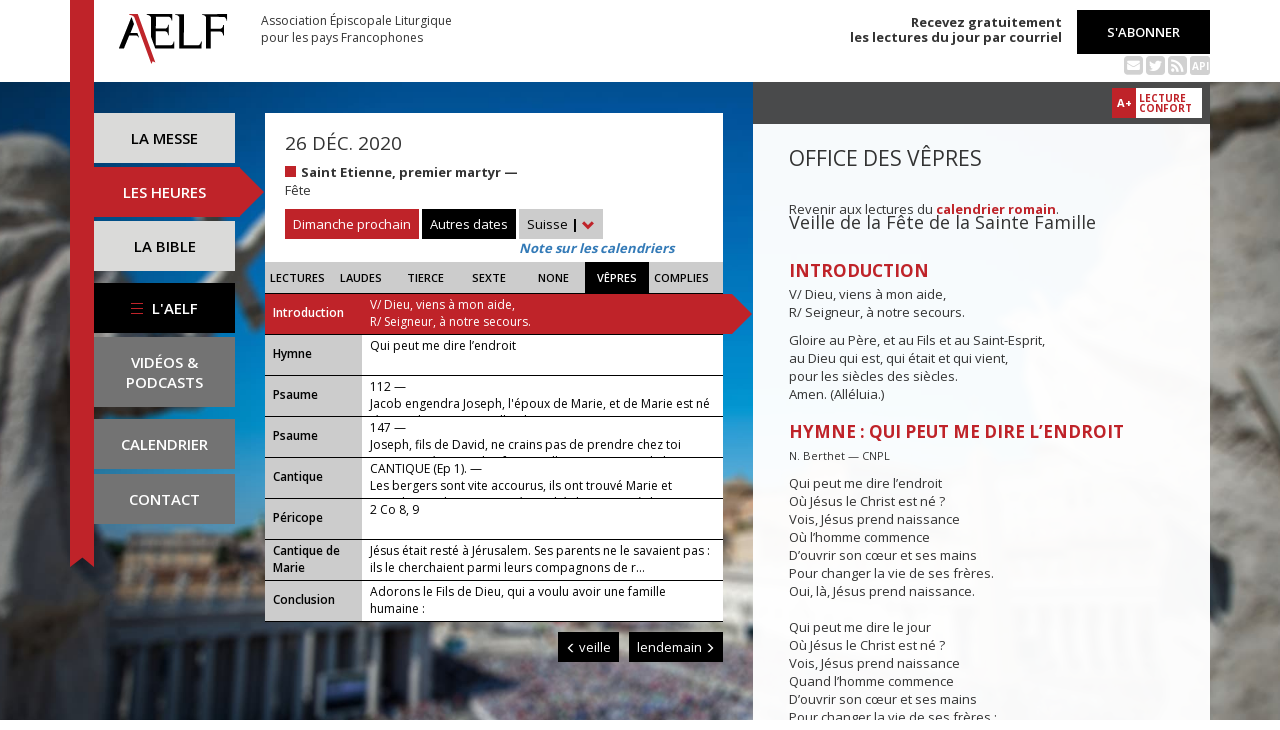

--- FILE ---
content_type: text/html; charset=UTF-8
request_url: https://www.aelf.org/2020-12-26/suisse/vepres
body_size: 7911
content:
<!DOCTYPE HTML>
<html lang="fr-FR">
    <head>
        <meta charset="UTF-8" />
        <meta name="viewport" content="width=device-width, initial-scale=1, maximum-scale=1" />
        <meta name="description" content="Office des vêpres du 26 déc. 2020 pour la zone « Suisse » sur le site de l'Association Épiscopale Liturgique pour les pays Francophones." />
        <meta name="keywords" content="AELF, liturgie, catholique, rite, romain, laudes, tierce, sexte, none, vêpres, complies, office des lectures, évangile, traduction française, messe, Noël, Pâques, Pentecôte, Toussaint, Vierge, saints, apôtres, martyrs" />
                <title>AELF — Office des vêpres — 26 déc. 2020</title>
        <link rel="icon" type="image/x-icon" href="/favicon.ico" />
        <link href="https://fonts.googleapis.com/css?family=Open+Sans:300,400,600,700" rel="stylesheet" />

                                            <link rel="canonical" href="https://www.aelf.org/2020-12-26/romain/vepres" />
        
        <meta property="og:site_name" content="AELF" />
        <meta property="og:description" content="Le site de l'Association épiscopale liturgique pour les pays francophones est le fournisseur officiel des textes en français pour la liturgie catholique." />
        <meta property="og:locale" content="fr_FR" />
        <meta property="og:type" content="article" />
        <meta property="og:url" content="https://aelf.org/2020-12-26/suisse/vepres" />
        <meta property="og:title" content="AELF — Office des vêpres — 26 déc. 2020" />
        <meta property="og:image" content="https://www.aelf.org/images/logo-big.png" />
                    <meta property="og:article:published_time" content="2020-08-18T09:39:31+02:00" />
            <meta property="og:article:modified_time" content="2020-08-18T09:39:31+02:00" />
                <!-- Google Tag Manager -->
        <script>(function(w,d,s,l,i){w[l]=w[l]||[];w[l].push({'gtm.start':
                    new Date().getTime(),event:'gtm.js'});var f=d.getElementsByTagName(s)[0],
                j=d.createElement(s),dl=l!='dataLayer'?'&l='+l:'';j.async=true;j.src=
                'https://www.googletagmanager.com/gtm.js?id='+i+dl;f.parentNode.insertBefore(j,f);
            })(window,document,'script','dataLayer','GTM-PKTWLD');</script>
        <!-- End Google Tag Manager -->
        <link rel="stylesheet" href="/build/front.129159f4.css">
            </head>
        
    
    <body class="front_offices easter-background">
    <!-- Google Tag Manager (noscript) -->
    <noscript><iframe src="https://www.googletagmanager.com/ns.html?id=GTM-PKTWLD"
                      height="0" width="0" style="display:none;visibility:hidden"></iframe></noscript>
    <!-- End Google Tag Manager (noscript) -->
                                                        <div class="menu-secondary-mobile">
                <ul>
                    <li class="menu-aelf">
                        <a href="/page/les-missions-de-laelf" class="" title="Accéder aux contenus de l'AELF">
                            L'AELF
                        </a>
                    </li>
                    <li>
                        <a href="/abonnement" title="Accéder à la page d'abonnement">
                            S'abonner
                        </a>
                    </li>
                    <li>
                        <a href="/calendrier/suisse/2020/12" class="" title="Accéder au calendrier">Calendrier</a>
                    </li>
                    <li>
                        <a href="/contact" class="" title="Accéder à la page de contact">Contact</a>
                    </li>
                </ul>
                <button class="btn btn-default">
                    <div class="span-img">
                        <span></span>
                        <span></span>
                        <span></span>
                    </div>
                </button>
            </div>
            <header id="header_background">
                <div class="container">
                    <div id="header">
                        <div class="row">
                            <div class="col-sm-7 col-md-6">
                                <a href="/" title="Accéder à la page d'accueil"><img src="/images/logo-aelf-2016.svg" alt="Logo de l'AELF" /></a>
                                <h2>Association Épiscopale Liturgique<br class="only-desktop only-tablet"/> pour les pays Francophones</h2>
                            </div>
                            <div class="col-sm-5 col-md-6 text-right">
                                <p class="bold">Recevez gratuitement<br> les lectures du jour par courriel</p>
                                <a href="/abonnement" class="btn btn-default btn-aelf" title="Accéder à la page d'abonnement">S'abonner</a>
                                <br />
                                <div class="social links hidden-xs">
                                    <a href="/abonnement" class="text-black mailing" title="Accéder à la page d'abonnement" style="color: rgba(0, 0, 0, 0.2)"><i class="fa fa-envelope-square"></i></a>
                                    <span itemscope itemtype="https://schema.org/Organization">
                                        <link itemprop="url" href="https://www.aelf.org" />
                                        <a href="https://twitter.com/AELF_officiel" itemprop="sameAs" class="text-black twitter" title="Twitter" style="color: rgba(0, 0, 0, 0.2)" target="_blank"><i class="fa fa-twitter-square"></i></a>
                                    </span>
                                    <a href="//rss.aelf.org/" class="text-black rss" title="Accéder à la création et gestion des flux RSS" style="color: rgba(0, 0, 0, 0.2)"><i class="fa fa-rss-square"></i></a>
                                    <a href="//api.aelf.org/" class="text-black api" title="Accéder à la documentation de l'API">API</a>
                                </div>
                            </div>
                        </div>
                    </div>
                </div>
            </header>
            <ul id="menu-mobile" class="clearfix">
                <li>
                    <a href="/2020-12-26/suisse/messe" class="" title="Accéder aux messes">La messe</a>
                </li>
                <li>
                    <a href="/2020-12-26/suisse/lectures" class="active" title="Accéder à la liturgie des heures">Les heures</a>
                </li>
                <li>
                    <a href="/bible" class="" title="Accéder à la Bible">La Bible</a>
                </li>
            </ul>

            <div class="container" id="content">
                <div class="row">
                    <div class="col-sm-3 col-md-2">
                        <div class="sidebar-nav" id="menu">
                            <div class="navbar navbar-default" role="navigation">
                                <ul class="nav navbar-nav" id="sidenav01">
                                    <li><a href="/2020-12-26/suisse/messe" class="" title="Accéder aux messes">La messe</a></li>
                                    <li><a href="/2020-12-26/suisse/lectures" class="active" title="Accéder aux heures">Les heures</a></li>
                                    <li><a href="/bible" class="" title="Accéder à la Bible">La Bible</a></li>
                                    <li id="menu-aelf">
                                        <a href="/page/les-missions-de-laelf" class="" title="Accéder à la page AELF">
                                            <div class="span-img">
                                                <span></span>
                                                <span></span>
                                                <span></span>
                                            </div>
                                            L'AELF
                                        </a>
                                    </li>
                                    <li id="menu-podcast"><a href="/page/videos" title="Accéder à la page de vidéos">Vidéos &amp;<br> podcasts</a></li>
                                    <li id="menu-calendrier"><a href="/calendrier/suisse/2020/12" class="" title="Accéder au calendrier">Calendrier</a></li>
                                    <li id="menu-contact"><a href="/contact" class="" title="Accéder à la page de contact">Contact</a></li>
                                </ul>
                            </div>
                        </div>
                    </div>
                                                                                        <div class="col-sm-9 col-md-5">
        <div class="block-summary" id="middle-col">
                            <div class="heading-day">
                        <h4 class="date">26 déc. 2020</h4>
    <p class="m-b-0">
                                            <span class="span-color color-rouge" title="Couleur liturgique : rouge"></span>
                        <strong>Saint Etienne, premier martyr — </strong><br />
                                        Fête<br />
                    </p>
                                            <a href="/2026-01-11/suisse/messe" class="btn btn-default btn-aelf btn-red m-t-10">Dimanche prochain</a>
                                        <div class="aelf-date-picker m-t-10">
                        <div id="myDatePicker"></div>
                        <a href="#" class="btn btn-default btn-aelf myDatePicker" id="myDatePickerButton">Autres dates</a>
                    </div>
                    <div class="m-t-10 inline-block">
                        <div class="dropdown">
                            <a href="#" class="dropdown-toggle" id="drop6" data-toggle="dropdown" role="button" aria-haspopup="true" aria-expanded="false"> Suisse <span class="bold">|</span> <span class="glyphicon glyphicon-chevron-down" aria-hidden="true"></span> </a>
                            <ul class="dropdown-menu" id="menu3" aria-labelledby="drop6">
                                                                                                            <li><a href="/2020-12-26/afrique/vepres">Afrique du Nord</a></li>
                                                                                                                                                <li><a href="/2020-12-26/belgique/vepres">Belgique</a></li>
                                                                                                                                                <li><a href="/2020-12-26/canada/vepres">Canada</a></li>
                                                                                                                                                <li><a href="/2020-12-26/france/vepres">France</a></li>
                                                                                                                                                <li><a href="/2020-12-26/luxembourg/vepres">Luxembourg</a></li>
                                                                                                                                                <li><a href="/2020-12-26/romain/vepres">Calendrier romain</a></li>
                                                                                                                                                                                                                    <li><a href="/2020-12-26/monaco/vepres">Monaco</a></li>
                                                                                                </ul>
                        </div><br/>
                        <a href="javascript:aboutCalendars()" class="about-calendars">Note sur les calendriers</a>
                    </div>
                    <div class="block-buttons-navigation only-tablet m-t-10">
                                                    <a href="/2020-12-25/suisse/vepres" title="Accéder aux offices de la veille" class="btn btn-default btn-aelf" style="margin-right: 3px;"><span class="glyphicon glyphicon-menu-left" aria-hidden="true"></span>&nbsp;veille</a>
                                                                            <a href="/2020-12-27/suisse/vepres" title="Accéder aux offices du lendemain" class="btn btn-default btn-aelf">lendemain&nbsp;<span class="glyphicon glyphicon-menu-right" aria-hidden="true"></span></a>
                                            </div>
                </div>
                <div class="heading-day-mobile">
                    <div class="aelf-date-picker">
                        <div id="myDatePickerMobile"></div>
                        <a href="#" class="btn btn-default btn-aelf myDatePicker" id="myDatePickerButtonMobile"><div class="pull-right"><span class="bold">|</span> <span class="glyphicon glyphicon-chevron-down" aria-hidden="true"></span></div><span class="light">Le</span> 26 déc. 2020</a>
                    </div>
                    <div class="dropdown hours-dropdown">
                        <button id="dLabel" type="button" data-toggle="dropdown" aria-haspopup="true" aria-expanded="false"><div class="pull-right"><span class="bold">|</span> <span class="glyphicon glyphicon-chevron-down" aria-hidden="true"></span></div>Office des vêpres</button>
                        <ul class="dropdown-menu" aria-labelledby="dLabel">
                            <li>
                                <a href="/2020-12-26/suisse/lectures" title="Accéder à l'office des lectures">Lectures</a>
                            </li>
                            <li>
                                <a href="/2020-12-26/suisse/laudes" title="Accéder à l'office des laudes">Laudes</a>
                            </li>
                            <li>
                                <a href="/2020-12-26/suisse/tierce" title="Accéder à l'office de tierce">Tierce</a>
                            </li>
                            <li>
                                <a href="/2020-12-26/suisse/sexte" title="Accéder à l'office de sexte">Sexte</a>
                            </li>
                            <li>
                                <a href="/2020-12-26/suisse/none" title="Accéder à l'office de none">None</a>
                            </li>
                            <li>
                                <a href="/2020-12-26/suisse/vepres" title="Accéder à l'office des vêpres">Vêpres</a>
                            </li>
                            <li>
                                <a href="/2020-12-26/suisse/complies" title="Accéder à l'office des complies">Complies</a>
                            </li>
                        </ul>
                    </div>
                </div>
                        <ul class="hours-menu">
                <li>                        <a href="/2020-12-26/suisse/lectures" title="Accéder à l'office des lectures">Lectures</a>
                                    </li>
                <li>                        <a href="/2020-12-26/suisse/laudes" title="Accéder à l'office des laudes">Laudes</a>
                                    </li>
                <li>                        <a href="/2020-12-26/suisse/tierce" title="Accéder à l'office de tierce">Tierce</a>
                                    </li>
                <li>                        <a href="/2020-12-26/suisse/sexte" title="Accéder à l'office de sexte">Sexte</a>
                                    </li>
                <li>                        <a href="/2020-12-26/suisse/none" title="Accéder à l'office de none">None</a>
                                    </li>
                <li>                        <span>Vêpres</span>
                                    </li>
                <li>                        <a href="/2020-12-26/suisse/complies" title="Accéder à l'office des complies">Complies</a>
                                    </li>
            </ul>
                            
    <ul class="blocks readings hours">
        <li>
            <a class="lecture_link clearfix" href="#office_introduction" title="Accéder à la lecture">
                <span class="subhead single-line">Introduction</span>
                <span class="title"><p>V/ Dieu, viens à mon aide,
        <br />R/ Seigneur, à notre secours.</p>...</span>
            </a>
        </li>
                    <li>
                <a class="lecture_link clearfix" href="#office_hymne" title="Accéder à la lecture">
                    <span class="subhead single-line">Hymne</span>
                    <span class="title">Qui peut me dire l’endroit </span>
                </a>
            </li>
                            <li>
                <a class="lecture_link clearfix" href="#office_psaume1" title="Accéder à la lecture">
                    <span class="subhead single-line">Psaume</span>
                    <span class="title">112 — <p>Jacob engendra Joseph, l'époux de Marie, et de Marie est né Jésus, celui qu'on appelle Christ.</p></span>
                </a>
            </li>
                            <li>
                <a class="lecture_link clearfix" href="#office_psaume2" title="Accéder à la lecture">
                    <span class="subhead single-line">Psaume</span>
                    <span class="title">147 — <p>Joseph, fils de David, ne crains pas de prendre chez toi Marie, ton épouse : l'enfant qu'elle a conçu vient de l'Esprit Saint.</p></span>
                </a>
            </li>
                            <li>
                <a class="lecture_link clearfix" href="#office_psaume3" title="Accéder à la lecture">
                    <span class="subhead single-line">Cantique</span>
                    <span class="title">CANTIQUE (Ep 1). — <p>Les bergers sont vite accourus, ils ont trouvé Marie et Joseph, avec le nouveau-né couché dans une crèche.</p></span>
                </a>
            </li>
                            <li>
                <a class="lecture_link clearfix" href="#office_pericope" title="Accéder à la lecture">
                    <span class="subhead single-line">Péricope</span>
                    <span class="title">2 Co 8, 9</span>
                </a>
            </li>
                <li>
            <a class="lecture_link clearfix" href="#office_cantique" title="Accéder à la lecture">
                <span class="subhead">Cantique de Marie</span>
                <span class="title">Jésus était resté à Jérusalem. Ses parents ne le savaient pas : ils le cherchaient parmi leurs compagnons de r...</span>
            </a>
        </li>
        <li>
            <a class="lecture_link clearfix" href="#office_conclusion" title="Accéder à la lecture">
                <span class="subhead single-line">Conclusion</span>
                <span class="title">Adorons le Fils de Dieu, qui a voulu avoir une famille humaine :</span>
            </a>
        </li>
    </ul>                    </div>
        <div class="block-buttons-navigation pull-right">
                            <a href="/2020-12-25/suisse/vepres" title="Accéder aux offices de la veille" class="btn btn-default btn-aelf"><span class="glyphicon glyphicon-menu-left" aria-hidden="true"></span>&nbsp;veille</a>
                                        <a href="/2020-12-27/suisse/vepres" title="Accéder aux offices du lendemain" class="btn btn-default btn-aelf">lendemain&nbsp;<span class="glyphicon glyphicon-menu-right" aria-hidden="true"></span></a>
                    </div>
            </div>
    <div class="col-sm-9 col-md-5 container-reading">
        <div class="container-toolbar">
            <div class="toolbar"></div>
        </div>
        <div class="block-single-reading" id="right-col">
            <h1>Office des vêpres</h1>
                <p>Revenir aux lectures du <a href="/2020-12-26/romain/vepres"><strong>calendrier romain</strong></a>.</p>
                            
<h2 class="office_titre">Veille de la Fête de la Sainte Famille</h2>

<div class="lecture" id="office_introduction">
    <h4>Introduction</h4>
    <p>V/ Dieu, viens à mon aide,
        <br />R/ Seigneur, à notre secours.</p>
        <p>Gloire au Père, et au Fils et au Saint-Esprit,
        <br/>au Dieu qui est, qui était et qui vient,
        <br/>pour les siècles des siècles.
        <br/>Amen. (Alléluia.)</p>
</div>

    
<div class="lecture" id="office_hymne">
    <h4>Hymne : Qui peut me dire l’endroit </h4>
    <p><small>N. Berthet — CNPL</small></p>
    Qui peut me dire l’endroit <br />Où Jésus le Christ est né ? <br />Vois, Jésus prend naissance <br />Où l’homme commence <br />D’ouvrir son cœur et ses mains <br />Pour changer la vie de ses frères. <br />Oui, là, Jésus prend naissance. <br /><br />Qui peut me dire le jour <br />Où Jésus le Christ est né ? <br />Vois, Jésus prend naissance <br />Quand l’homme commence <br />D’ouvrir son cœur et ses mains <br />Pour changer la vie de ses frères ; <br />Alors, Jésus prend naissance. <br /><br />Qui peut me dire pourquoi <br />Jésus le Seigneur est né ? <br />Vois, Jésus prend naissance <br />Pour toi qui commences <br />D’ouvrir ton cœur et tes mains <br />Pour changer la vie de tes frères ; <br />Pour toi, Jésus prend naissance.<br />
</div>
    <div class="lecture" id="office_psaume1">
                    <h4>Antienne</h4>
            <p>Jacob engendra Joseph, l'époux de Marie, et de Marie est né Jésus, celui qu'on appelle Christ.</p>
        
        <h4>Psaume : 112</h4>
        <span class="verse_number">1</span> Louez, servite<u>u</u>rs du Seigneur,<br />louez le n<u>o</u>m du Seigneur !<br /><span class="verse_number">2</span> Béni soit le n<u>o</u>m du Seigneur,<br />maintenant et pour les si<u>è</u>cles des siècles !<br /><span class="verse_number">3</span> Du levant au couch<u>a</u>nt du soleil,<br />loué soit le n<u>o</u>m du Seigneur !<br /><br /><span class="verse_number">4</span> Le Seigneur dom<u>i</u>ne tous les peuples,<br />sa gloire dom<u>i</u>ne les cieux.<br /><span class="verse_number">5</span> Qui est semblable au Seigne<u>u</u>r notre Dieu ?<br />Lui, il si<u>è</u>ge là-haut.<br /><span class="verse_number">6</span> Mais il ab<u>a</u>isse son regard<br />vers le ci<u>e</u>l et vers la terre.<br /><br /><span class="verse_number">7</span> De la poussière il rel<u>è</u>ve le faible,<br />il retire le pa<u>u</u>vre de la cendre<br /><span class="verse_number">8</span> pour qu'il si<u>è</u>ge parmi les princes,<br />parmi les pr<u>i</u>nces de son peuple.<br /><span class="verse_number">9</span> Il installe en sa maison la f<u>e</u>mme stérile,<br />heureuse mère au milie<u>u</u> de ses fils. <br />
    </div>

    <div class="lecture" id="office_psaume2">
                    <h4>Antienne</h4>
            <p>Joseph, fils de David, ne crains pas de prendre chez toi Marie, ton épouse : l'enfant qu'elle a conçu vient de l'Esprit Saint.</p>
        
        <h4>Psaume : 147</h4>
        <span class="verse_number">12</span> Glorifie le Seigne<u>u</u>r, Jérusalem !<br />Célèbre ton Die<u>u</u>, ô Sion !<br /><br /><span class="verse_number">13</span> Il a consolidé les b<u>a</u>rres de tes portes,<br />dans tes murs il a bén<u>i</u> tes enfants ;<br /><span class="verse_number">14</span> il fait régner la p<u>a</u>ix à tes frontières,<br />et d’un pain de from<u>e</u>nt te rassasie.<br /><br /><span class="verse_number">15</span> Il envoie sa par<u>o</u>le sur la terre :<br />rapide, son v<u>e</u>rbe la parcourt.<br /><span class="verse_number">16</span> Il étale une tois<u>o</u>n de neige,<br />il sème une poussi<u>è</u>re de givre.<br /><br /><span class="verse_number">17</span> Il jette à poign<u>é</u>es des glaçons ;<br />devant ce froid, qu<u>i</u> pourrait tenir ?<br /><span class="verse_number">18</span> Il envoie sa parole : survi<u>e</u>nt le dégel ;<br />il répand son so<u>u</u>ffle : les eaux coulent.<br /><br /><span class="verse_number">19</span> Il révèle sa par<u>o</u>le à Jacob,<br />ses volontés et ses l<u>o</u>is à Israël.<br /><span class="verse_number">20</span> Pas un peuple qu’il ait ains<u>i</u> traité ;<br />nul autre n’a conn<u>u</u> ses volontés.<br />
    </div>

    <div class="lecture" id="office_psaume3">
                    <h4>Antienne</h4>
            <p>Les bergers sont vite accourus, ils ont trouvé Marie et Joseph, avec le nouveau-né couché dans une crèche.</p>
        
        <h4>CANTIQUE (Ep 1).</h4>
        <p><span class="verse_number">3</span> Qu'il soit béni, le Die<u>u</u> et Père<br />
de notre Seigneur, Jés<u>u</u>s, le Christ !<br /><br />
Il nous a bénis et comblés<br />
   des bénédicti<u>o</u>ns de l'Esprit, *<br />
au ci<u>e</u>l, dans le Christ.<br /><br /><span class="verse_number">4</span> Il nous a choisis, dans le Christ,<br />
   avant que le m<u>o</u>nde fût créé, *<br />
pour être saints et sans péchés devant sa face<br />
   gr<u>â</u>ce à son amour.<br /><br /><span class="verse_number">5</span> Il nous a prédestinés<br />
   à être, pour lui, des f<u>i</u>ls adoptifs *<br />
par Jés<u>u</u>s, le Christ.<br /><br />
Ainsi l'a voulu sa bonté,<br /><span class="verse_number">6</span>  à la louange de gl<u>o</u>ire de sa grâce, *<br />
la grâce qu'il nous a faite<br />
   dans le F<u>i</u>ls bien-aimé.<br /><br /><span class="verse_number">7</span> En lu<u>i</u>, par son sang, *<br />
nous avons le rachat,<br />
   le pard<u>o</u>n des péchés.<br /><br /><span class="verse_number">8</span> C'est la richesse de sa grâce<br />
   dont il déb<u>o</u>rde jusqu'à nous *<br />
en toute intellig<u>e</u>nce et sagesse.<br /><br /><span class="verse_number">9</span> Il nous dévoile ainsi le myst<u>è</u>re de sa volonté, *<br />
selon que sa bonté l'avait prév<u>u</u> dans le Christ :<br /><br /><span class="verse_number">10</span> pour mener les temps à leur plénitude, +<br />
récapituler toutes ch<u>o</u>ses dans le Christ, *<br />
celles du ciel et c<u>e</u>lles de la terre.</p>
    </div>

<div class="lectures" id="office_pericope">
            <h4>Parole de Dieu : 2 Co 8, 9</h4>
        <p>Vous connaissez la générosité de notre Seigneur Jésus Christ : lui qui est riche, il est devenu pauvre à cause de vous, pour que vous deveniez riches par sa pauvreté.</p>
    
    <h4>Répons</h4>
    <p>R/ Le Verbe s'est fait chair.</p><br />
    <p>* Alléluia, alléluia !</p><br />
    <p>V/ Il a demeuré parmi nous. *</p><br />
    <p>V/ Il a révélé le Dieu caché. *</p><br />
    <p>Gloire au Père et au Fils et au Saint-Esprit. R/</p><br />
    
</div>

<div class="lecture" id="office_cantique">
    <h4>Antienne</h4>
    <p>Jésus était resté à Jérusalem. Ses parents ne le savaient pas : ils le cherchaient parmi leurs compagnons de route.</p>

    <h4>Cantique de Marie (Lc 1)</h4>
    <p><span class="verse_number">47</span> Mon âme ex<u>a</u>lte le Seigneur,<br />
exulte mon esprit en Die<u>u</u>, mon Sauveur !<br /><br /><span class="verse_number">48</span> Il s'est penché sur son h<u>u</u>mble servante ;<br />
désormais, tous les âges me dir<u>o</u>nt bienheureuse.<br /><br /><span class="verse_number">49</span> Le Puissant fit pour m<u>o</u>i des merveilles ;<br />
S<u>a</u>int est son nom !<br /><br /><span class="verse_number">50</span> Son amour s'ét<u>e</u>nd d'âge en âge<br />
sur ce<u>u</u>x qui le craignent ;<br /><br /><span class="verse_number">51</span> Déployant la f<u>o</u>rce de son bras,<br />
il disp<u>e</u>rse les superbes.<br /><br /><span class="verse_number">52</span> Il renverse les puiss<u>a</u>nts de leurs trônes,<br />
il él<u>è</u>ve les humbles.<br /><br /><span class="verse_number">53</span> Il comble de bi<u>e</u>ns les affamés,<br />
renvoie les r<u>i</u>ches les mains vides.<br /><br /><span class="verse_number">54</span> Il relève Isra<u>ë</u>l, son serviteur,<br />
il se souvi<u>e</u>nt de son amour,<br /><br /><span class="verse_number">55</span> de la promesse f<u>a</u>ite à nos pères,<br />
en faveur d'Abraham et de sa r<u>a</u>ce, à jamais.</p>
</div>

<div class="lecture" id="office_conclusion">
    <h4>Intercession</h4>
    <p>Adorons le Fils de Dieu, qui a voulu avoir une famille humaine :</p><br />
    R/ Jésus, notre modèle, Jésus, notre Sauveur !<br />
    <p>Tu as voulu te soumettre à Marie et à Joseph :<br />
— enseigne-nous la valeur de l'obéissance et du respect.</p><br />
    <p>Tu as aimé tes parents, et tes parents t'aimaient :<br />
— établis les familles dans la paix et dans l'amour.</p><br />
    <p>Tu as accompli en tout les œuvres du Père :<br />
— donne-nous de reconnaître en toi celui que le Père a envoyé.</p><br />
    <p>Toi que Marie et Joseph ont retrouvé dans la maison du Père,<br />
— apprends-nous à chercher d'abord le Royaume de Dieu.</p><br />
    <p>Tu as fait partager ta gloire éternelle à Marie et à Joseph :<br />
— fais entrer ceux qui nous ont quittés dans la famille des saints.</p><br />

            <h4>Notre Père</h4>
        <h4>Oraison</h4>
        <p>Tu as voulu, Seigneur, que la Sainte Famille nous soit donnée en exemple ; accorde-nous la grâce de pratiquer comme elle, les vertus familiales et d'être unis par les liens de ton amour, avant de nous retrouver pour l'éternité dans la joie de ta maison.</p>
    </div>                    </div>
    </div>
                </div>
            </div>
        
<!--
        <footer id="footer" class="footer">
            <div class="container">
                <p class="text-center">© 2026 Association Épiscopale Liturgique pour les pays Francophones — <a href="/page/mentions-legales" title="Accéder aux mentions légales">Mentions légales</a> — <a href="https://twitter.com/aelf_officiel" title="Accéder au fil Twitter de l'AELF" target="_blank"><i class="fa fa-twitter"></i> Twitter</a> —  Réalisé par <a target="_blank" title="Cliquer-ici pour accéder au site de Spyrit" href="http://www.spyrit.net/" title="Accéder au site de SPYRIT">Spyrit</a>.</p>
            </div>
        </footer>
-->

        <script src="/build/front.ead14a80.js"></script>
            <script type="text/javascript">
    $(document).ready(function() {
        $('#myDatePickerButton').click(function() {
            if (!$('#myDatePicker').hasClass('hasDatepicker')) {
                $('#myDatePicker').datepicker({
                    dateFormat: 'yy-mm-dd',
                    defaultDate: new Date(2020, 12 - 1, 26),
                    duration: 'fast',
                    maxDate: new Date(2026, 7 - 1, 23),
                    minDate: new Date(2016, 1 - 1, 2),
                    onSelect: function(dateText) {
                        window.location = '/2001-01-01/suisse/vepres'.replace('2001-01-01', dateText) + (localStorage.getItem('logged') ? '?' + Math.random().toString(36).substring(7) : '');
                    },
                }).datepicker('show');
                return;
            }
            if ($('#myDatePicker').is(':visible')) {
                $('#myDatePicker').hide().datepicker('hide');
            } else {
                $('#myDatePicker').show().datepicker('show');
            }
        });


        if($(window).width() < 768)
        {
            $('#myDatePickerButtonMobile').click(function() {
                if (!$('#myDatePickerMobile').hasClass('hasDatepicker')) {
                    $('#myDatePickerMobile').datepicker({
                        dateFormat: 'yy-mm-dd',
                        defaultDate: new Date(2020, 12 - 1, 26),
                        duration: 'fast',
                        maxDate: new Date(2026, 7 - 1, 23),
                        minDate: new Date(2016, 1 - 1, 2),
                        onSelect: function(dateText) {
                            window.location = '/2001-01-01/suisse/vepres'.replace('2001-01-01', dateText) + (localStorage.getItem('logged') ? '?' + Math.random().toString(36).substring(7) : '');
                        },
                    }).datepicker('show');
                    return;
                }
                if ($('#myDatePickerMobile').is(':visible')) {
                    $('#myDatePickerMobile').hide().datepicker('hide');
                } else {
                    $('#myDatePickerMobile').show().datepicker('show');
                }
            });
        }
    });
</script>
                    <script>
              (function(i,s,o,g,r,a,m){i['GoogleAnalyticsObject']=r;i[r]=i[r]||function(){
              (i[r].q=i[r].q||[]).push(arguments)},i[r].l=1*new Date();a=s.createElement(o),
              m=s.getElementsByTagName(o)[0];a.async=1;a.src=g;m.parentNode.insertBefore(a,m)
              })(window,document,'script','https://www.google-analytics.com/analytics.js','ga');
              ga('create', 'UA-6492186-1', 'auto');
              ga('send', 'pageview');
            </script>
            <script defer src="https://static.cloudflareinsights.com/beacon.min.js/vcd15cbe7772f49c399c6a5babf22c1241717689176015" integrity="sha512-ZpsOmlRQV6y907TI0dKBHq9Md29nnaEIPlkf84rnaERnq6zvWvPUqr2ft8M1aS28oN72PdrCzSjY4U6VaAw1EQ==" data-cf-beacon='{"version":"2024.11.0","token":"a48d8537a354417fa822babb9290825b","r":1,"server_timing":{"name":{"cfCacheStatus":true,"cfEdge":true,"cfExtPri":true,"cfL4":true,"cfOrigin":true,"cfSpeedBrain":true},"location_startswith":null}}' crossorigin="anonymous"></script>
</body>
</html>
